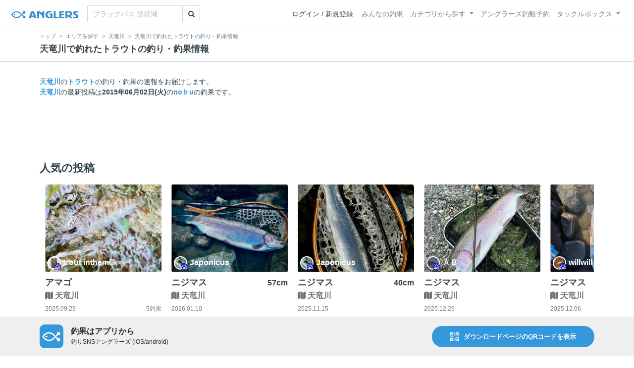

--- FILE ---
content_type: text/html; charset=utf-8
request_url: https://anglers.jp/areas/386/fishes/4
body_size: 15838
content:
<!DOCTYPE html>
<html lang="ja">
<head>
  <meta name="csrf-param" content="authenticity_token" />
<meta name="csrf-token" content="5-jrLM_slYk86Vs5sML5uj6T58-vmzmt8lY9sE1RLPwRvntFQ1eM4X9f26wSwfisRskNMn9YaFBetu6KfP7PoQ" />
  <meta charset="UTF-8" />
  <meta http-equiv="X-UA-Compatible" content="IE=edge,chrome=1">
  <meta http-equiv="content-language" content="ja">
  <meta http-equiv="content-type" content="text/html" charset="UTF-8">
    <meta name="robots" content="noarchive" />
    <link rel="canonical" href="https://anglers.jp/areas/386/fishes/4">

  <meta name="apple-itunes-app" content="none">
  <meta name="viewport" content="width=device-width,initial-scale=1.0,minimum-scale=1.0,maximum-scale=1.0,user-scalable=no">

    <title>天竜川で釣れたトラウトの釣り・釣果情報 - アングラーズ | 釣果600万件の魚釣り情報サイト</title>
  <meta name="description" content="天竜川で釣れるトラウトがどれくらいいるか知りたくないですか？釣りに行く前にチェック！釣れる魚やルアーがひと目で分かる！よく行く釣り人の釣り方や釣具をもとに釣行の戦略を考えよう。釣り場の天気や水位、タイドグラフも要チェック。" />
  <meta name="keywords" content="釣り,アプリ,釣果,記録,検索,カメラ,釣り大会,釣り具,釣り場,ルアー" />

    <meta property="og:title" content='天竜川で釣れたトラウトの釣り・釣果情報 アングラーズ | 釣果600万件の魚釣り情報サイト' />
  <meta property="og:type" content="article" />
  <meta property="og:url" content="https://anglers.jp/areas/386/fishes/4" />
  <meta property="og:image" content="https://anglers.jp/assets/views/layouts/logo_icon-e537c3fc3951e24c570a86c05f0b5a9b1adaea26f0608cfd0421f1475f0650c2.png" />
    <meta property="og:description" content="天竜川で釣れるトラウトがどれくらいいるか知りたくないですか？釣りに行く前にチェック！釣れる魚やルアーがひと目で分かる！よく行く釣り人の釣り方や釣具をもとに釣行の戦略を考えよう。釣り場の天気や水位、タイドグラフも要チェック。" />
  <meta property="og:site_name" content="アングラーズ | 釣果600万件の魚釣り情報サイト" />
  <meta property="fb:app_id" content="1018196891575204" />

  <meta name="twitter:card" content="summary_large_image" />
  <meta name="twitter:site" content="@ANGLERS_jp" />
  <meta property="twitter:image" content="https://anglers.jp/assets/views/layouts/logo_icon-e537c3fc3951e24c570a86c05f0b5a9b1adaea26f0608cfd0421f1475f0650c2.png" />
    <meta name="gpt-targeting" content='{"ANG_env": "production", &quot;ANG_directory&quot;: &quot;areas&quot;}'>

    <script type="application/ld+json">
      {"@context":"https://schema.org/","@type":"Article","headline":"天竜川で釣れたトラウトの釣り・釣果情報","mainEntityOfPage":{"@type":"WebPage","@id":"https://anglers.jp/areas/386/fishes/4"},"publisher":{"@type":"Organization","name":"アングラーズ","logo":{"@type":"ImageObject","url":"https://s3-ap-northeast-1.amazonaws.com/jp.anglers/info/homepage/image/logo/anglers_logo.png"}},"description":"天竜川で釣れるトラウトがどれくらいいるか知りたくないですか？釣りに行く前にチェック！釣れる魚やルアーがひと目で分かる！よく行く釣り人の釣り方や釣具をもとに釣行の戦略を考えよう。釣り場の天気や水位、タイドグラフも要チェック。"}
    </script>
  <script type="application/ld+json">
    {"@context":"https://schema.org/","@type":"WebSite","name":"アングラーズ[ANGLERS]","url":"https://anglers.jp/","image":"https://s3-ap-northeast-1.amazonaws.com/jp.anglers/info/homepage/image/logo/icon_app.png"}
  </script>
  <link rel="preload" href="/assets/fa-brands-400-003d8be448cf308f57ca2eac14808d9d4651c5823389a82d0a0b2a37cbc6942b.woff2" as="font" type="font/woff2" crossorigin>
  <link rel="preload" href="/assets/fa-regular-400-dbda63708b10f97157a123a4c7efac2cd6eacf8dc023430017e86c046a28827a.woff2" as="font" type="font/woff2" crossorigin>
  <link rel="preload" href="/assets/fa-solid-900-b210af400b94ae211d8b96fcd2a90d937c26d789370cb8a867f00d919ab75b56.woff2" as="font" type="font/woff2" crossorigin>
  <link rel="preload" href="/assets/fontawesome-webfont-38af9ab8e8340ebba0182e7f6c9ec81038a1fcc162de3393a51bbb9a4153259d.woff2" as="font" type="font/woff2" crossorigin>
  <link rel="preload" href="/assets/icomoon-95119a16540849df6dde2f142af7656b36f74d1d3aa5886028a1d897c5105299.woff" as="font" type="font/woff" crossorigin>
  <link rel="preload" href="/assets/ionicons-4797fc24614cb9aedf5d1e2a23f552c9d40c91c0a5c8da3a90973dcd760487de.ttf" as="font" type="font/ttf" crossorigin>

  <link rel="stylesheet" href="/assets/application-8792be1a9f2b58b5fb7f9a212e7097a5b8017e07d32e18e582fdb28cca283a0a.css" media="all" />
  <script src="https://maps.googleapis.com/maps/api/js?v=3.exp&libraries=drawing,places&key=AIzaSyAxz8M72spb9d66VawX_tUxpk0NiLuM9ss"></script>

  <link rel='shortlink' href='http://anglers.jp' />
  <link rel="shortcut icon" href="/assets/anglers_icon-8a771dd3f201494eab08e7639a2cac632c2d46a40b168f12df065f9c7116105a.ico" >
  <link rel="icon" href="/assets/logos/cropped-apps_logo-32x32-2fc78e049fb62ba965bcdbe17e200fd28b36a6b5ec10053daae2b86d18fc0d96.png" sizes="32x32" />
  <link rel="icon" href="/assets/logos/cropped-apps_logo-192x192-2adaad6640dac21fe11cec43253c24952cc50f7dc2ccacf26f2f34459bf487c7.png" sizes="192x192" />
  <link rel="apple-touch-icon-precomposed" href="/assets/logos/cropped-apps_logo-180x180-768a0de0e60b8e8d83d4084dc58f1c23bb4c2b6ec1c72eb7dbad8d44189de6d9.png">
  <meta name="msapplication-TileImage" content="/assets/logos/cropped-apps_logo-270x270-b170f20b272b2ff51c3d58847d3caa36cf07a3188be6d0a3d02634780bcfddd5.png">

  <script src="/assets/application-efdaeab03d04864d5146d11ddf0e728268e8f9beef8ed0bb5fb2d3c3ac473277.js"></script>
  <script src="/packs/js/application-b92f9740d80f1f70aad3.js"></script>
  <link rel="stylesheet" href="/packs/css/application-35571aed.css" />

  <link href="https://fonts.cdnfonts.com/css/sf-pro-display" rel="stylesheet">

  <script src="https://mahimahi.anglers.jp/api/v1.4.1/embed.min.js"></script>
    <script async src="https://www.googletagmanager.com/gtag/js?id=G-497M5NN3H9"></script>

<script>

  // GA4関連コードがうまく動作しないためコメント前後に空行を入れる

  window.dataLayer = window.dataLayer || [];


    function gtag() {
      window.dataLayer.push(arguments)

      dataLayer.push({'user_id': ''});
    }

    gtag('js', new Date());

    gtag('config', 'G-497M5NN3H9', {
    });


</script>

      <!-- Google Ad Manager -->
    <script type='application/javascript' src='//anymind360.com/js/1944/ats.js'></script>
    <script>
      var googletag = googletag || {};
      googletag.cmd = googletag.cmd || [];
      (
        function() {
          var gads = document.createElement('script');
          gads.async = true;
          gads.type = 'text/javascript';
          var useSSL = 'https:' == document.location.protocol;
          gads.src = (useSSL ? 'https:' : 'http:') + '//securepubads.g.doubleclick.net/tag/js/gpt.js';
          var node = document.getElementsByTagName('script')[0];
          node.parentNode.insertBefore(gads, node);
        }
      )();
    </script>
    <!-- End Google Ad Manager -->

    <!-- Google Tag Manager -->
  <script>(function(w,d,s,l,i){w[l]=w[l]||[];w[l].push({'gtm.start':
  new Date().getTime(),event:'gtm.js'});var f=d.getElementsByTagName(s)[0],
  j=d.createElement(s),dl=l!='dataLayer'?'&l='+l:'';j.async=true;j.src=
  'https://www.googletagmanager.com/gtm.js?id='+i+dl;f.parentNode.insertBefore(j,f);
  })(window,document,'script','dataLayer','GTM-P3FBH6N');</script>
  <!-- End Google Tag Manager -->

  
</head>

<body id="" class="areas fishes show">
    <!-- Google Tag Manager (noscript) -->
  <noscript><iframe src="https://www.googletagmanager.com/ns.html?id=GTM-P3FBH6N"
  height="0" width="0" style="display:none;visibility:hidden"></iframe></noscript>
  <!-- End Google Tag Manager (noscript) -->

  



    <header class="navbar navbar-expand-sm navbar-light bg-white position-sticky sticky-top justify-content-between">
      <nav class="d-flex justify-content-between flex-grow-1">
        <div class="navbar-brand d-flex align-items-center">
              <a href="/">
                <img width="140" class="mr-15" alt="アングラーズ[ANGLERS] - 釣果や口コミで探せる魚釣り情報サイト" src="/assets/views/layouts/logo-293b02a020c95973ddc5b686572cffe67608880c5446aa36afbf516c24df93b8.png" />
              </a>
              <form class="form-inline" action="/catches" accept-charset="UTF-8" method="get">
  <div class="input-group">
    <input type="search" name="keyword" id="keyword" class="form-control" placeholder="ブラックバス 琵琶湖" />
    <div class="input-group-append">
      <button class="btn btn-outline-gray-400" type="submit">
        <i class="fa fa-search text-body"></i>
      </button>
    </div>
  </div>
</form>



        </div>

        <div id="header_navigation" class="d-flex align-items-center flex-sm-shrink-1">
              <div class="mr-10">
                <div data-react-class="layouts/AuthModal" data-react-props="{}" data-react-cache-id="layouts/AuthModal-0"></div>
              </div>

            <button class="navbar-toggler" type="button" data-toggle="collapse" data-target="#navbar">
              <span class="navbar-toggler-icon"></span>
            </button>
            <div id="navbar" class="collapse navbar-collapse">
              <ul class="navbar-nav ml-auto">
                <li class="nav-item ">
                  <a class="nav-link" href="/catches">みんなの釣果</a>
                </li>
                <li class="nav-item dropdown ">
                  <a href="#" class="nav-link dropdown-toggle" data-toggle="dropdown">
                    カテゴリから探す<b class="caret"></b>
                  </a>
                  <ul class="dropdown-menu">
                    <li><a class="dropdown-item" href="/areas">エリアから探す</a></li>
                    <li><a class="dropdown-item" href="/regions">地方・都道府県から探す</a></li>
                    <li><a class="dropdown-item" href="/fishes">魚種から探す</a></li>
                  </ul>
                </li>
                <li class="nav-item">
                  <a class="nav-link" href="https://ships.anglers.jp">アングラーズ釣船予約</a>
                </li>
                <li class="nav-item dropdown ">
                  <a href="#" class="nav-link dropdown-toggle" data-toggle="dropdown">
                    タックルボックス<b class="caret"></b>
                  </a>
                  <ul class="dropdown-menu">
                    <li><a class="dropdown-item" href="https://tacklebox.anglers.jp/">タックルボックス</a></li>
                    <li><a class="dropdown-item" href="https://tacklebox.anglers.jp/favorites">お気に入り</a></li>
                  </ul>
                </li>
              </ul>
            </div>
        </div>
      </nav>

    </header>


    <div class="breadcrumb-wrapper">
      <div class="container">
        <div class="row">
          <div class="col-12">
              <ol class="breadcrumb" itemscope itemtype="https://schema.org/BreadcrumbList">
        <li class="breadcrumb-item" itemprop="itemListElement" itemscope itemtype="https://schema.org/ListItem">
          <a itemprop="item" href="/"><span itemprop="name">トップ</span></a>
          <meta itemprop="position" content="1">
        </li>
        <li class="breadcrumb-item" itemprop="itemListElement" itemscope itemtype="https://schema.org/ListItem">
          <a itemprop="item" href="/areas?center_area=386"><span itemprop="name">エリアを探す</span></a>
          <meta itemprop="position" content="2">
        </li>
        <li class="breadcrumb-item" itemprop="itemListElement" itemscope itemtype="https://schema.org/ListItem">
          <a itemprop="item" href="/areas/386"><span itemprop="name">天竜川</span></a>
          <meta itemprop="position" content="3">
        </li>
    <li class="breadcrumb-item active">
      <span itemprop="name">天竜川で釣れたトラウトの釣り・釣果情報</span>
      <meta itemprop="position" content="4">
    </li>
  </ol>

          </div>
          <div class="col-12">
            <h1>天竜川で釣れたトラウトの釣り・釣果情報</h1>
          </div>
        </div>
      </div>
    </div>
  <main>
      
<div class="container">
  <div class="mb-50 mt-30">
    <strong><a href="/areas/386">天竜川</a></strong>の<strong><a href="/fishes/4">トラウト</a></strong>の釣り・釣果の速報をお届けします。

  <br />
  <strong><a href="/areas/386">天竜川</a></strong>の最新投稿は<strong>2015年06月02日(火)</strong>の<strong><a href="/users/61805">no♭u</a></strong>の釣果です。

  </div>

  
  <div class="mt-50 mb-50 custom_campaign_pr">
    <div class="row">
      <div class="col-12">
        <div class="campaign-banner-pc">
          <div class="text-center mb-30 mt-30">
  <div id="div-gpt-ad-pr_banner_pc"
    class="gpt-ad"
    data-gpt-div-id="div-gpt-ad-pr_banner_pc"
    data-gpt-path="/83555300,21796408308/anglers/anglers/pc_article_billboard"
    data-gpt-dimensions="[[970, 250], [728, 90], &quot;fluid&quot;, [1, 1]]">
  </div>
</div>

        </div>
        <div class="campaign-banner-sp">
          <div class="text-center mb-30 mt-30">
  <div id="div-gpt-ad-pr_banner_sp"
    class="gpt-ad"
    data-gpt-div-id="div-gpt-ad-pr_banner_sp"
    data-gpt-path="/83555300,21796408308/anglers/anglers/sp_article_inarticle_1st"
    data-gpt-dimensions="[[300, 600], [300, 250], [336, 280], &quot;fluid&quot;, [320, 180], [320, 250], [320, 50], [320, 100], [1, 1]]">
  </div>
</div>

        </div>
      </div>
    </div>
  </div>


  <div class="mb-50">
    <div data-react-class="areas/fishes/PopularResults" data-react-props="{&quot;areaId&quot;:386,&quot;fishId&quot;:4}" data-react-cache-id="areas/fishes/PopularResults-0"></div>
  </div>

    <div class="mb-50">
      <div class="accordion" id="accordionFishes">
        <h2 class="mb-0">
          <button
            class="btn btn-lg collapsed h2 font-weight-bold text-left"
            type="button"
            data-toggle="collapse"
            data-target="#collapseFishes"
            aria-expanded="false"
            aria-controls="collapseFishes"
          >天竜川で釣れている他の魚</button>
        </h2>
        <div id="collapseFishes" class="collapse" data-parent="#accordionFishes">
          <div class="badges">
              <div class="row">
                <div class="h5 col">
                  <a class="badge badge-light" href="/areas/386/fishes/2">
                    シーバス
</a>                  </a>
                </div>
              </div>
              <div class="row">
                <div class="h5 col">
                  <a class="badge badge-light" href="/areas/386/fishes/11">
                    タイ
</a>                  </a>
                </div>
              </div>
              <div class="row">
                <div class="h5 col">
                  <a class="badge badge-light" href="/areas/386/fishes/7">
                    メバル
</a>                  </a>
                </div>
              </div>
              <div class="row">
                <div class="h5 col">
                  <a class="badge badge-light" href="/areas/386/fishes/14">
                    カサゴ
</a>                  </a>
                </div>
              </div>
              <div class="row">
                <div class="h5 col">
                  <a class="badge badge-light" href="/areas/386/fishes/38">
                    イワシ
</a>                  </a>
                </div>
              </div>
          </div>
          <div data-react-class="results/HorizontalPickupResultList" data-react-props="{&quot;areaId&quot;:386,&quot;fishId&quot;:4}" data-react-cache-id="results/HorizontalPickupResultList-0"></div>
        </div>
      </div>
    </div>

    <div class="mb-50">
      <div data-react-class="areas/ExpandableAreas" data-react-props="{&quot;areas&quot;:[{&quot;id&quot;:3923,&quot;parent_id&quot;:null,&quot;name&quot;:&quot;静岡県西部&quot;,&quot;latlng&quot;:&quot;POINT (137.90352287160715 35.11515101580724)&quot;,&quot;area_vertices_count&quot;:57,&quot;polygon&quot;:&quot;POLYGON((138.3237499223884 35.31094321362333,138.33198966848215 34.892991694884955,138.3017772661384 34.79155287605318,138.2083934770759 34.703538169632616,138.1919139848884 34.64254999709942,138.2358592973884 34.59734463053229,138.20564689504465 34.59056170210395,138.08479728566965 34.628990972629055,137.95845451223215 34.67417909961494,137.8073925005134 34.6493286780908,137.7195018755134 34.658366057270555,137.6096385942634 34.67192027835448,137.4832958208259 34.67192027835448,137.48604240285715 34.7057961283109,137.47505607473215 34.74642884458569,137.49153556691965 34.784785844220394,137.49702873098215 34.814105638332286,137.52449455129465 34.84116080668803,137.5986522661384 34.8501772207604,137.64534416066965 34.89073885739251,137.66182365285715 34.94478990323577,137.7030223833259 34.9830545186944,137.7140087114509 35.02804882898865,137.7744335161384 35.08425690590603,137.7909130083259 35.115716524625505,137.82661857473215 35.14716400082461,137.8183788286384 35.187578620456925,137.8458446489509 35.22124212377533,137.88155021535715 35.23246019017425,137.90352287160715 35.26161990337634,137.92549552785715 35.26610508223079,137.95845451223215 35.288527252168116,138.01338615285715 35.30197757416869,138.0435985552009 35.33335296488544,138.09029044973215 35.34903609478987,138.11775627004465 35.364716180279096,138.15071525441965 35.380393220769946,138.15071525441965 35.4072610613676,138.1314891802009 35.434119948762785,138.1314891802009 35.45425823701506,138.1589550005134 35.465443997646524,138.1589550005134 35.49228347644188,138.1534618364509 35.512407204115796,138.1589550005134 35.54817026840107,138.15620841848215 35.574982103834714,138.18367423879465 35.574982103834714,138.21663322316965 35.63974032951054,138.2358592973884 35.617415827937144,138.23860587941965 35.58838465749775,138.2523387895759 35.54817026840107,138.2578319536384 35.51687845884771,138.2523387895759 35.474391486222835,138.24409904348215 35.447546034097606,138.26057853566965 35.411738164429195,138.2303661333259 35.369195645444655,138.26057853566965 35.32438980971311,138.2852977739509 35.308701896908296,138.3237499223884 35.31094321362333))&quot;,&quot;keywords&quot;:&quot;&quot;,&quot;most_caught_venue_id&quot;:null,&quot;results_count&quot;:6454,&quot;summed_children_results_count&quot;:78494,&quot;parking&quot;:true,&quot;toilet&quot;:true,&quot;admin_remarks&quot;:null,&quot;prohibited_matter&quot;:null,&quot;prohibited_matter_url&quot;:null,&quot;fishing_banned_reason&quot;:null,&quot;fishing_banned_reason_url&quot;:null,&quot;fishing_banned_reason_detail&quot;:null,&quot;is_banned_period_repeat&quot;:false,&quot;latest_caught_at&quot;:&quot;2026-01-21T00:50:00.000+09:00&quot;,&quot;fishing_banned_start_at&quot;:null,&quot;fishing_banned_end_at&quot;:null,&quot;deleted_at&quot;:null,&quot;created_at&quot;:&quot;2021-03-15T11:59:59.000+09:00&quot;,&quot;updated_at&quot;:&quot;2025-03-19T18:33:45.000+09:00&quot;,&quot;on_heatmap&quot;:false,&quot;tag_list&quot;:[&quot;静岡県西部&quot;],&quot;lat&quot;:35.11515101580724,&quot;lng&quot;:137.90352287160715,&quot;type&quot;:&quot;LandArea&quot;},{&quot;id&quot;:384,&quot;parent_id&quot;:3309,&quot;name&quot;:&quot;小渋ダム湖&quot;,&quot;latlng&quot;:&quot;POINT (137.99476146697998 35.60769510056432)&quot;,&quot;area_vertices_count&quot;:10,&quot;polygon&quot;:&quot;POLYGON((137.9839038848877 35.61223214987442,137.98330307006836 35.62227959824562,137.99403190612793 35.622070289279016,137.99171447753906 35.61355792715112,138.01480293273926 35.598554428185466,138.00836563110352 35.59311060288302,137.9970359802246 35.595204425661386,137.98982620239258 35.60581228596243,137.97849655151367 35.60190429049384,137.9747200012207 35.6113948055362,137.9839038848877 35.61223214987442))&quot;,&quot;keywords&quot;:null,&quot;most_caught_venue_id&quot;:104,&quot;results_count&quot;:38,&quot;summed_children_results_count&quot;:38,&quot;parking&quot;:false,&quot;toilet&quot;:true,&quot;admin_remarks&quot;:null,&quot;prohibited_matter&quot;:null,&quot;prohibited_matter_url&quot;:null,&quot;fishing_banned_reason&quot;:null,&quot;fishing_banned_reason_url&quot;:null,&quot;fishing_banned_reason_detail&quot;:null,&quot;is_banned_period_repeat&quot;:false,&quot;latest_caught_at&quot;:&quot;2023-10-28T06:01:00.000+09:00&quot;,&quot;fishing_banned_start_at&quot;:null,&quot;fishing_banned_end_at&quot;:null,&quot;deleted_at&quot;:null,&quot;created_at&quot;:&quot;2017-10-06T15:01:28.000+09:00&quot;,&quot;updated_at&quot;:&quot;2019-04-22T17:09:26.000+09:00&quot;,&quot;on_heatmap&quot;:true,&quot;tag_list&quot;:[&quot;小渋ダム湖&quot;,&quot;長野県南部&quot;],&quot;lat&quot;:35.60769510056432,&quot;lng&quot;:137.99476146697998,&quot;type&quot;:&quot;LandArea&quot;},{&quot;id&quot;:4992,&quot;parent_id&quot;:null,&quot;name&quot;:&quot;平谷湖のフィッシングスポット&quot;,&quot;latlng&quot;:&quot;POINT (137.64199388505497 35.30590324286106)&quot;,&quot;area_vertices_count&quot;:8,&quot;polygon&quot;:&quot;POLYGON((137.63907027722874 35.30658182719002,137.6403255510477 35.30813153481262,137.6423747587351 35.308017715488845,137.64488530637303 35.30658182719002,137.6449174928812 35.304786930977805,137.64357638837376 35.30367495090951,137.640915637031 35.303981403634964,137.63928485394993 35.305036467712426,137.63907027722874 35.30658182719002))&quot;,&quot;keywords&quot;:&quot;&quot;,&quot;most_caught_venue_id&quot;:null,&quot;results_count&quot;:132,&quot;summed_children_results_count&quot;:132,&quot;parking&quot;:false,&quot;toilet&quot;:true,&quot;admin_remarks&quot;:null,&quot;prohibited_matter&quot;:null,&quot;prohibited_matter_url&quot;:null,&quot;fishing_banned_reason&quot;:null,&quot;fishing_banned_reason_url&quot;:null,&quot;fishing_banned_reason_detail&quot;:null,&quot;is_banned_period_repeat&quot;:false,&quot;latest_caught_at&quot;:&quot;2025-11-29T14:07:00.000+09:00&quot;,&quot;fishing_banned_start_at&quot;:null,&quot;fishing_banned_end_at&quot;:null,&quot;deleted_at&quot;:null,&quot;created_at&quot;:&quot;2023-06-29T14:55:29.000+09:00&quot;,&quot;updated_at&quot;:&quot;2023-06-29T14:55:29.000+09:00&quot;,&quot;on_heatmap&quot;:true,&quot;tag_list&quot;:[&quot;平谷湖のフィッシングスポット&quot;],&quot;lat&quot;:35.30590324286106,&quot;lng&quot;:137.64199388505497,&quot;type&quot;:&quot;LandArea&quot;},{&quot;id&quot;:3501,&quot;parent_id&quot;:null,&quot;name&quot;:&quot;みどり湖&quot;,&quot;latlng&quot;:&quot;POINT (137.73422452274724 35.13866438045552)&quot;,&quot;area_vertices_count&quot;:16,&quot;polygon&quot;:&quot;POLYGON((137.74533959690496 35.15557993692986,137.75040360752507 35.15249220274116,137.75375100437566 35.148562189751786,137.76104661289617 35.141614023848334,137.76911469761296 35.1272947207262,137.76267739597722 35.12174882398118,137.74877282444402 35.12813710238467,137.72997590366765 35.13003242925812,137.7188179141657 35.13536718657885,137.70903321567937 35.138315191986734,137.7005359775202 35.13950840192193,137.69933434788152 35.144772354611206,137.7052566653864 35.15228167114285,137.72920342747136 35.147369112538385,137.74611207310124 35.13915745963885,137.7370998508112 35.15228167114285,137.74533959690496 35.15557993692986))&quot;,&quot;keywords&quot;:&quot;&quot;,&quot;most_caught_venue_id&quot;:null,&quot;results_count&quot;:11,&quot;summed_children_results_count&quot;:11,&quot;parking&quot;:false,&quot;toilet&quot;:true,&quot;admin_remarks&quot;:null,&quot;prohibited_matter&quot;:null,&quot;prohibited_matter_url&quot;:null,&quot;fishing_banned_reason&quot;:null,&quot;fishing_banned_reason_url&quot;:null,&quot;fishing_banned_reason_detail&quot;:null,&quot;is_banned_period_repeat&quot;:false,&quot;latest_caught_at&quot;:&quot;2024-09-21T06:07:00.000+09:00&quot;,&quot;fishing_banned_start_at&quot;:null,&quot;fishing_banned_end_at&quot;:null,&quot;deleted_at&quot;:null,&quot;created_at&quot;:&quot;2019-04-03T11:24:34.000+09:00&quot;,&quot;updated_at&quot;:&quot;2019-04-03T11:24:34.000+09:00&quot;,&quot;on_heatmap&quot;:true,&quot;tag_list&quot;:[&quot;みどり湖&quot;],&quot;lat&quot;:35.13866438045552,&quot;lng&quot;:137.73422452274724,&quot;type&quot;:&quot;LandArea&quot;},{&quot;id&quot;:3309,&quot;parent_id&quot;:null,&quot;name&quot;:&quot;長野県南部&quot;,&quot;latlng&quot;:&quot;POINT (138.02782489463664 35.664361484400324)&quot;,&quot;area_vertices_count&quot;:46,&quot;polygon&quot;:&quot;POLYGON((137.52794696494914 36.12420156996312,137.59386493369914 36.066498687639225,137.57189227744914 36.00653163345855,137.50597430869914 35.94651893373696,137.42357684776164 35.91093432592671,137.3658986251054 35.899810852027436,137.3054738204179 35.8152213714209,137.3604054610429 35.78403407970145,137.4537892501054 35.73945957250548,137.5032277266679 35.665857054045915,137.5032277266679 35.58771956059644,137.5691456954179 35.52515460498392,137.59386493369914 35.493853819418845,137.56639911338664 35.39763943694077,137.53344012901164 35.31924053962452,137.51696063682414 35.267679833504175,137.56090594932414 35.20037739701331,137.59935809776164 35.17568584962957,137.7284474532304 35.19364408274504,137.8328175704179 35.19364408274504,137.9152150313554 35.22954864179096,138.0635304610429 35.314758303936095,138.1569142501054 35.3618093861391,138.1679005782304 35.41331008007165,138.1679005782304 35.48714492094664,138.17064716026164 35.57655082887344,138.24205829307414 35.65023566514035,138.19261981651164 35.71939289745789,138.25304462119914 35.766207273896626,138.2063527266679 35.79962925596551,138.2448048751054 35.86865680822361,138.2832570235429 35.84862273801823,138.37938739463664 35.953189264618146,138.4370656172929 35.93762428323916,138.44530536338664 35.88868581468389,138.4865040938554 35.875333706406416,138.53868915244914 35.89536102469213,138.5743947188554 35.86197934740244,138.6348195235429 35.85084899584397,138.70897723838664 35.87755921409578,138.7501759688554 35.92428043057854,138.73094989463664 35.99986580924479,138.65404559776164 36.03763136137709,138.65953876182414 36.09313605196902,138.65404559776164 36.14416577124097,138.61559344932414 36.153037119171074,137.52794696494914 36.12420156996312))&quot;,&quot;keywords&quot;:&quot;&quot;,&quot;most_caught_venue_id&quot;:null,&quot;results_count&quot;:5911,&quot;summed_children_results_count&quot;:8846,&quot;parking&quot;:true,&quot;toilet&quot;:true,&quot;admin_remarks&quot;:null,&quot;prohibited_matter&quot;:null,&quot;prohibited_matter_url&quot;:null,&quot;fishing_banned_reason&quot;:null,&quot;fishing_banned_reason_url&quot;:null,&quot;fishing_banned_reason_detail&quot;:null,&quot;is_banned_period_repeat&quot;:false,&quot;latest_caught_at&quot;:&quot;2026-01-19T15:10:00.000+09:00&quot;,&quot;fishing_banned_start_at&quot;:null,&quot;fishing_banned_end_at&quot;:null,&quot;deleted_at&quot;:null,&quot;created_at&quot;:&quot;2018-09-26T17:20:21.000+09:00&quot;,&quot;updated_at&quot;:&quot;2018-09-26T17:20:21.000+09:00&quot;,&quot;on_heatmap&quot;:true,&quot;tag_list&quot;:[&quot;長野県南部&quot;],&quot;lat&quot;:35.664361484400324,&quot;lng&quot;:138.02782489463664,&quot;type&quot;:&quot;LandArea&quot;}],&quot;area&quot;:{&quot;id&quot;:386,&quot;parent_id&quot;:3309,&quot;name&quot;:&quot;天竜川&quot;,&quot;latlng&quot;:&quot;POINT (137.9144836358597 35.352372262691944)&quot;,&quot;area_vertices_count&quot;:73,&quot;polygon&quot;:&quot;POLYGON((138.05505752563477 36.05756472154372,138.05025100708008 36.04896016848816,138.03909301757812 36.04826621193019,138.01969528198242 36.01175547438619,137.99583435058594 35.95563758563406,138.00115585327148 35.90559792941126,137.98999786376953 35.85135257289994,137.95103073120117 35.80737268932584,137.98038482666016 35.74874138089812,137.9685401916504 35.679051851352995,137.94416427612305 35.61753512713903,137.92613983154297 35.56211562299748,137.9058837890625 35.5593226935561,137.87532806396484 35.512666390024386,137.8562468290329 35.47434935850144,137.82375320792198 35.4326037216062,137.8198355063796 35.395580922895,137.84863932989538 35.35027747082702,137.8466134867631 35.32718410403121,137.85486175620463 35.3069119913657,137.85640883943415 35.2684934259298,137.83774119739974 35.22832301891797,137.84530515999904 35.20740793000248,137.81900076948432 35.179907645924565,137.8381738783986 35.16271703616332,137.82803261583217 35.141751259598536,137.8046619005629 35.11683559784235,137.84795729089842 35.083674274530445,137.86410264116785 35.030975836946475,137.8350083329833 34.96829460836142,137.85005073494108 34.96752944710013,137.8355723141292 34.92561803323737,137.81470074054243 34.91425706265836,137.82922390549538 34.907721309410405,137.81142292693676 34.859954467687196,137.84370821696507 34.84969893201966,137.82989271391057 34.789142741930654,137.8232631026733 34.74917629582164,137.80426790079173 34.688877216046905,137.80406812681053 34.64717980384016,137.7794924373021 34.6486853301315,137.78664598992577 34.69687205029666,137.8077070998345 34.75151407599857,137.81951043839524 34.793978024656475,137.7942826915637 34.84733169908935,137.8032349854874 34.90569007611543,137.80756207711192 34.94300799611519,137.82607207324895 34.94294750052861,137.8132514010589 34.96592023119247,137.82720003554084 35.006863577208186,137.84625903880055 35.05472349713765,137.7903157915855 35.06455124898007,137.77390974608466 35.135583248969056,137.80905079235276 35.14289148101051,137.7943472619711 35.182290436486014,137.81449737384264 35.195475437744236,137.8171635561921 35.221553769975884,137.82250678290438 35.26623816758079,137.8376998801832 35.27799779726708,137.82809110474773 35.31829627448998,137.8284514741972 35.34077997638008,137.80156882479787 35.387839789243415,137.80802138149738 35.42627165269692,137.81872540712357 35.46245482884977,137.85330176353455 35.50898965626464,137.8776240348816 35.54498994343657,137.93725490570068 35.69031083620263,137.9325771331787 35.83333211888977,137.96975255012512 35.86699538955063,137.97173738479614 35.913158032902146,137.96849727630615 35.96873301366382,138.00044775009155 36.026906708000354,138.03427577018738 36.05694890273087,138.05505752563477 36.05756472154372))&quot;,&quot;keywords&quot;:null,&quot;most_caught_venue_id&quot;:312,&quot;results_count&quot;:2027,&quot;summed_children_results_count&quot;:6364,&quot;parking&quot;:true,&quot;toilet&quot;:true,&quot;admin_remarks&quot;:null,&quot;prohibited_matter&quot;:null,&quot;prohibited_matter_url&quot;:null,&quot;fishing_banned_reason&quot;:null,&quot;fishing_banned_reason_url&quot;:null,&quot;fishing_banned_reason_detail&quot;:null,&quot;is_banned_period_repeat&quot;:false,&quot;latest_caught_at&quot;:&quot;2026-01-15T20:31:00.000+09:00&quot;,&quot;fishing_banned_start_at&quot;:null,&quot;fishing_banned_end_at&quot;:null,&quot;deleted_at&quot;:null,&quot;created_at&quot;:&quot;2017-10-06T15:16:59.000+09:00&quot;,&quot;updated_at&quot;:&quot;2019-04-22T17:09:31.000+09:00&quot;,&quot;on_heatmap&quot;:true,&quot;tag_list&quot;:[&quot;天竜川&quot;,&quot;長野県南部&quot;],&quot;lat&quot;:35.352372262691944,&quot;lng&quot;:137.9144836358597,&quot;type&quot;:&quot;LandArea&quot;},&quot;fish&quot;:{&quot;id&quot;:4,&quot;parent_id&quot;:null,&quot;ancestor_fish_id&quot;:4,&quot;name&quot;:&quot;トラウト&quot;,&quot;unit_type&quot;:&quot;size&quot;,&quot;image&quot;:{&quot;url&quot;:&quot;https://d28vawfkr527bq.cloudfront.net/fish/image/4/04f87a0b-f753-4bbd-936f-90dc5d750182.jpg&quot;,&quot;medium&quot;:{&quot;url&quot;:&quot;https://d28vawfkr527bq.cloudfront.net/fish/image/4/medium_04f87a0b-f753-4bbd-936f-90dc5d750182.jpg&quot;},&quot;small&quot;:{&quot;url&quot;:&quot;https://d28vawfkr527bq.cloudfront.net/fish/image/4/small_04f87a0b-f753-4bbd-936f-90dc5d750182.jpg&quot;},&quot;thumbnail&quot;:{&quot;url&quot;:&quot;https://d28vawfkr527bq.cloudfront.net/fish/image/4/thumbnail_04f87a0b-f753-4bbd-936f-90dc5d750182.jpg&quot;},&quot;thumb16by9&quot;:{&quot;url&quot;:&quot;https://d28vawfkr527bq.cloudfront.net/fish/image/4/thumb16by9_04f87a0b-f753-4bbd-936f-90dc5d750182.jpg&quot;},&quot;square&quot;:{&quot;url&quot;:&quot;https://d28vawfkr527bq.cloudfront.net/fish/image/4/square_04f87a0b-f753-4bbd-936f-90dc5d750182.jpg&quot;},&quot;square_mini&quot;:{&quot;url&quot;:&quot;https://d28vawfkr527bq.cloudfront.net/fish/image/4/square_mini_04f87a0b-f753-4bbd-936f-90dc5d750182.jpg&quot;}},&quot;icon&quot;:{&quot;url&quot;:null},&quot;keywords&quot;:&quot;&quot;,&quot;feature&quot;:&quot;トラウト（英語: Trout）\u003cbr\u003e\u003csmall\u003e\u003ca href=&#39;https://ja.wikipedia.org/wiki/%E3%83%88%E3%83%A9%E3%82%A6%E3%83%88&#39; target=&#39;_blank&#39;\u003e詳しくはこちら（ウィキペディア フリー百科事典から引用）\u003c/a\u003e\u003c/small\u003e&quot;,&quot;filleting&quot;:&quot;&quot;,&quot;trapping&quot;:&quot;&quot;,&quot;use_in_ranking&quot;:false,&quot;season_in_january&quot;:false,&quot;season_in_february&quot;:false,&quot;season_in_march&quot;:false,&quot;season_in_april&quot;:false,&quot;season_in_may&quot;:false,&quot;season_in_june&quot;:false,&quot;season_in_july&quot;:false,&quot;season_in_august&quot;:false,&quot;season_in_september&quot;:false,&quot;season_in_october&quot;:false,&quot;season_in_november&quot;:false,&quot;season_in_december&quot;:false,&quot;results_count&quot;:2437,&quot;summed_children_results_count&quot;:140957,&quot;taste_score&quot;:0,&quot;difficulty_score&quot;:0,&quot;latest_caught_at&quot;:&quot;2026-01-21T22:18:00.000+09:00&quot;,&quot;created_at&quot;:&quot;2014-12-25T10:10:10.000+09:00&quot;,&quot;updated_at&quot;:&quot;2025-04-04T16:08:11.000+09:00&quot;,&quot;deleted_at&quot;:null,&quot;on_heatmap&quot;:false,&quot;heatmap_parent_id&quot;:null,&quot;tag_list&quot;:[&quot;トラウト&quot;]},&quot;hasPlans&quot;:false,&quot;redirectUrl&quot;:&quot;https://ships.anglers.jp&quot;,&quot;heading&quot;:&quot;トラウトが釣れる近場の釣り場&quot;}" data-react-cache-id="areas/ExpandableAreas-0"></div>
    </div>

  <div class="mb-50">
    <h2>天竜川のトラウトの釣果速報</h2>
    <div data-react-class="areas/fishes/ResultList" data-react-props="{&quot;area&quot;:{&quot;id&quot;:386,&quot;parent_id&quot;:3309,&quot;name&quot;:&quot;天竜川&quot;,&quot;latlng&quot;:&quot;POINT (137.9144836358597 35.352372262691944)&quot;,&quot;area_vertices_count&quot;:73,&quot;polygon&quot;:&quot;POLYGON((138.05505752563477 36.05756472154372,138.05025100708008 36.04896016848816,138.03909301757812 36.04826621193019,138.01969528198242 36.01175547438619,137.99583435058594 35.95563758563406,138.00115585327148 35.90559792941126,137.98999786376953 35.85135257289994,137.95103073120117 35.80737268932584,137.98038482666016 35.74874138089812,137.9685401916504 35.679051851352995,137.94416427612305 35.61753512713903,137.92613983154297 35.56211562299748,137.9058837890625 35.5593226935561,137.87532806396484 35.512666390024386,137.8562468290329 35.47434935850144,137.82375320792198 35.4326037216062,137.8198355063796 35.395580922895,137.84863932989538 35.35027747082702,137.8466134867631 35.32718410403121,137.85486175620463 35.3069119913657,137.85640883943415 35.2684934259298,137.83774119739974 35.22832301891797,137.84530515999904 35.20740793000248,137.81900076948432 35.179907645924565,137.8381738783986 35.16271703616332,137.82803261583217 35.141751259598536,137.8046619005629 35.11683559784235,137.84795729089842 35.083674274530445,137.86410264116785 35.030975836946475,137.8350083329833 34.96829460836142,137.85005073494108 34.96752944710013,137.8355723141292 34.92561803323737,137.81470074054243 34.91425706265836,137.82922390549538 34.907721309410405,137.81142292693676 34.859954467687196,137.84370821696507 34.84969893201966,137.82989271391057 34.789142741930654,137.8232631026733 34.74917629582164,137.80426790079173 34.688877216046905,137.80406812681053 34.64717980384016,137.7794924373021 34.6486853301315,137.78664598992577 34.69687205029666,137.8077070998345 34.75151407599857,137.81951043839524 34.793978024656475,137.7942826915637 34.84733169908935,137.8032349854874 34.90569007611543,137.80756207711192 34.94300799611519,137.82607207324895 34.94294750052861,137.8132514010589 34.96592023119247,137.82720003554084 35.006863577208186,137.84625903880055 35.05472349713765,137.7903157915855 35.06455124898007,137.77390974608466 35.135583248969056,137.80905079235276 35.14289148101051,137.7943472619711 35.182290436486014,137.81449737384264 35.195475437744236,137.8171635561921 35.221553769975884,137.82250678290438 35.26623816758079,137.8376998801832 35.27799779726708,137.82809110474773 35.31829627448998,137.8284514741972 35.34077997638008,137.80156882479787 35.387839789243415,137.80802138149738 35.42627165269692,137.81872540712357 35.46245482884977,137.85330176353455 35.50898965626464,137.8776240348816 35.54498994343657,137.93725490570068 35.69031083620263,137.9325771331787 35.83333211888977,137.96975255012512 35.86699538955063,137.97173738479614 35.913158032902146,137.96849727630615 35.96873301366382,138.00044775009155 36.026906708000354,138.03427577018738 36.05694890273087,138.05505752563477 36.05756472154372))&quot;,&quot;keywords&quot;:null,&quot;most_caught_venue_id&quot;:312,&quot;results_count&quot;:2027,&quot;summed_children_results_count&quot;:6364,&quot;parking&quot;:true,&quot;toilet&quot;:true,&quot;admin_remarks&quot;:null,&quot;prohibited_matter&quot;:null,&quot;prohibited_matter_url&quot;:null,&quot;fishing_banned_reason&quot;:null,&quot;fishing_banned_reason_url&quot;:null,&quot;fishing_banned_reason_detail&quot;:null,&quot;is_banned_period_repeat&quot;:false,&quot;latest_caught_at&quot;:&quot;2026-01-15T20:31:00.000+09:00&quot;,&quot;fishing_banned_start_at&quot;:null,&quot;fishing_banned_end_at&quot;:null,&quot;deleted_at&quot;:null,&quot;created_at&quot;:&quot;2017-10-06T15:16:59.000+09:00&quot;,&quot;updated_at&quot;:&quot;2019-04-22T17:09:31.000+09:00&quot;,&quot;on_heatmap&quot;:true,&quot;tag_list&quot;:[&quot;天竜川&quot;,&quot;長野県南部&quot;],&quot;lat&quot;:35.352372262691944,&quot;lng&quot;:137.9144836358597,&quot;type&quot;:&quot;LandArea&quot;},&quot;fish&quot;:{&quot;id&quot;:4,&quot;parent_id&quot;:null,&quot;ancestor_fish_id&quot;:4,&quot;name&quot;:&quot;トラウト&quot;,&quot;unit_type&quot;:&quot;size&quot;,&quot;image&quot;:{&quot;url&quot;:&quot;https://d28vawfkr527bq.cloudfront.net/fish/image/4/04f87a0b-f753-4bbd-936f-90dc5d750182.jpg&quot;,&quot;medium&quot;:{&quot;url&quot;:&quot;https://d28vawfkr527bq.cloudfront.net/fish/image/4/medium_04f87a0b-f753-4bbd-936f-90dc5d750182.jpg&quot;},&quot;small&quot;:{&quot;url&quot;:&quot;https://d28vawfkr527bq.cloudfront.net/fish/image/4/small_04f87a0b-f753-4bbd-936f-90dc5d750182.jpg&quot;},&quot;thumbnail&quot;:{&quot;url&quot;:&quot;https://d28vawfkr527bq.cloudfront.net/fish/image/4/thumbnail_04f87a0b-f753-4bbd-936f-90dc5d750182.jpg&quot;},&quot;thumb16by9&quot;:{&quot;url&quot;:&quot;https://d28vawfkr527bq.cloudfront.net/fish/image/4/thumb16by9_04f87a0b-f753-4bbd-936f-90dc5d750182.jpg&quot;},&quot;square&quot;:{&quot;url&quot;:&quot;https://d28vawfkr527bq.cloudfront.net/fish/image/4/square_04f87a0b-f753-4bbd-936f-90dc5d750182.jpg&quot;},&quot;square_mini&quot;:{&quot;url&quot;:&quot;https://d28vawfkr527bq.cloudfront.net/fish/image/4/square_mini_04f87a0b-f753-4bbd-936f-90dc5d750182.jpg&quot;}},&quot;icon&quot;:{&quot;url&quot;:null},&quot;keywords&quot;:&quot;&quot;,&quot;feature&quot;:&quot;トラウト（英語: Trout）\u003cbr\u003e\u003csmall\u003e\u003ca href=&#39;https://ja.wikipedia.org/wiki/%E3%83%88%E3%83%A9%E3%82%A6%E3%83%88&#39; target=&#39;_blank&#39;\u003e詳しくはこちら（ウィキペディア フリー百科事典から引用）\u003c/a\u003e\u003c/small\u003e&quot;,&quot;filleting&quot;:&quot;&quot;,&quot;trapping&quot;:&quot;&quot;,&quot;use_in_ranking&quot;:false,&quot;season_in_january&quot;:false,&quot;season_in_february&quot;:false,&quot;season_in_march&quot;:false,&quot;season_in_april&quot;:false,&quot;season_in_may&quot;:false,&quot;season_in_june&quot;:false,&quot;season_in_july&quot;:false,&quot;season_in_august&quot;:false,&quot;season_in_september&quot;:false,&quot;season_in_october&quot;:false,&quot;season_in_november&quot;:false,&quot;season_in_december&quot;:false,&quot;results_count&quot;:2437,&quot;summed_children_results_count&quot;:140957,&quot;taste_score&quot;:0,&quot;difficulty_score&quot;:0,&quot;latest_caught_at&quot;:&quot;2026-01-21T22:18:00.000+09:00&quot;,&quot;created_at&quot;:&quot;2014-12-25T10:10:10.000+09:00&quot;,&quot;updated_at&quot;:&quot;2025-04-04T16:08:11.000+09:00&quot;,&quot;deleted_at&quot;:null,&quot;on_heatmap&quot;:false,&quot;heatmap_parent_id&quot;:null,&quot;tag_list&quot;:[&quot;トラウト&quot;]},&quot;mobile&quot;:false,&quot;fdl&quot;:&quot;https://anglers.go.link?deep_link=https%3A%2F%2Fanglers.jp%2Fareas%2F386\u0026adjust_t=1rtsptwa\u0026utm_source=anglers\u0026utm_medium=anglers.jp\u0026utm_campaign=fdl-in-results-areas-fishes&quot;}" data-react-cache-id="areas/fishes/ResultList-0"></div>
  </div>

  
  <div class="mt-50 mb-50 custom_campaign_pr">
    <div class="row">
      <div class="col-12">
        <div class="campaign-banner-pc">
          <div class="text-center mb-30 mt-30">
  <div id="div-gpt-ad-pr_banner_pc"
    class="gpt-ad"
    data-gpt-div-id="div-gpt-ad-pr_banner_pc"
    data-gpt-path="/83555300,21796408308/anglers/anglers/pc_article_billboard"
    data-gpt-dimensions="[[970, 250], [728, 90], &quot;fluid&quot;, [1, 1]]">
  </div>
</div>

        </div>
        <div class="campaign-banner-sp">
          <div class="text-center mb-30 mt-30">
  <div id="div-gpt-ad-pr_banner_sp"
    class="gpt-ad"
    data-gpt-div-id="div-gpt-ad-pr_banner_sp"
    data-gpt-path="/83555300,21796408308/anglers/anglers/sp_article_inarticle_1st"
    data-gpt-dimensions="[[300, 600], [300, 250], [336, 280], &quot;fluid&quot;, [320, 180], [320, 250], [320, 50], [320, 100], [1, 1]]">
  </div>
</div>

        </div>
      </div>
    </div>
  </div>


  <div id="mahimahi-embed-tacklebox-widget" class="mb-50"></div>
</div>

<div data-scope-path="components/results/index/web_to_app_modal_component">
  <div data-scope-path="components/common/modal_component">
  <div class="modal fade" id="web_to_app" tabindex="-1" role="dialog"  aria-hidden="true">
    <div class="modal-dialog modal-dialog-centered" role="document">
      <div class="modal-content">
        <div class="close">
          <img data-dismiss="modal" area="label Close" src="/assets/components/common/modal_component/close_icon-03eee2e279fa183289a31a5df325fd3421f24f3aa687034e2028b5d67c4cc563.png" />
        </div>
        <div class="modal-body">
    <img class="web-to-app-image" src="/assets/components/results/index/web_to_app-294eb6f3183353d7a7cdf0476c6bb0509f5e9c9e4057d7256a3a279abb3bed65.png" />
</div>
      </div>
    </div>
  </div>
</div>


  <div class="app-download-fixed-pc">
    <div class="app-download-fixed-pc__size container">
      <div class="app-download-fixed-pc__description">
        <img src="/assets/ANGLERS_512-182b0f8e8420698037038529e4eccd67976d541e9070abd1c90bd8b748e2329f.png" />
        <div>
          <h3>釣果はアプリから</h3>
          <div>釣りSNSアングラーズ (iOS/android)</div>
        </div>
      </div>
      <div class="app-download-fixed-pc__dl-button" data-toggle="modal" data-target="#web_to_app">
        <svg xmlns="http://www.w3.org/2000/svg" xmlns:xlink="http://www.w3.org/1999/xlink" width="17" height="17" viewBox="0 0 17 17">
          <defs>
            <clipPath id="clip-path">
              <rect width="17" height="17" fill="none"/>
            </clipPath>
          </defs>
          <g clip-path="url(#clip-path)">
            <g transform="translate(-303 -739)">
              <path d="M6.8,17H7.933V15.866H6.8ZM2.266,14.734H3.4V13.6H2.266ZM6.8,13.6v1.134H9.066V17H10.2V13.6Zm4.533,1.134h1.134V13.6H11.333ZM13.6,13.6v2.266H11.333V17h3.4V13.6ZM15.866,17H17V13.6H15.866ZM1.133,12.466h3.4v3.4h-3.4ZM0,17H5.666V11.334H0Zm6.8-4.534H7.933V11.333H6.8Zm6.8,0h1.133V11.333H13.6ZM0,10.2H1.133V9.066H0Zm9.066,0H10.2V9.066H9.066Zm2.266-1.134v2.267H9.066v1.133h3.4v-3.4Zm2.267,0V10.2h2.266v2.266H17v-3.4ZM0,6.8V7.934H2.266V10.2H3.4V6.8Zm4.533,0v3.4h3.4V9.066H5.666V6.8ZM6.8,7.934H7.933V6.8H6.8Zm4.533,0h1.134V6.8H11.333Zm2.267,0H17V6.8H13.6Zm-6.8-3.4V5.666H9.066V7.934H10.2v-3.4ZM2.266,3.4H3.4V2.266H2.266ZM13.6,3.4h1.133V2.266H13.6ZM1.133,1.134h3.4v3.4h-3.4ZM0,5.666H5.666V0H0ZM6.8,0V3.4h3.4V2.266H7.933V0ZM9.066,1.134H10.2V0H9.066Zm3.4,0h3.4v3.4h-3.4ZM11.333,5.666H17V0H11.333Z" transform="translate(303 739)" fill="#fff"/>
            </g>
          </g>
        </svg>
        ダウンロードページのQRコードを表示
      </div>
    </div>
  </div>
</div>
<div data-scope-path="components/results/index/web_to_app_button_component">
    <a href="https://app.adjust.com/1bwrs6wt" class="web-to-app-link">
      <img src="/assets/components/results/index/fishing_icon-a0457a6db06727056c8e2193e8c347138b32313b1ec62a8c06137cf6c7f18b0a.png" />
      アプリで釣果投稿する
    </a>
</div>



  </main>

  


    <footer class="">
      <div class="container">
        <div class="footer_link mb-20">
          <div class="footer_content_wrap clearfix">
            <div class="footer_content_title">
              メニュー
            </div>
            <ul class="footer_content_list">
              <li><a href="/">トップ</a></li>
              <li><a href="/catches">みんなの釣果</a></li>
              <li><a href="/areas">エリアを探す</a></li>
              <li><a href="/regions">地方・都道府県から探す</a></li>
              <li><a href="https://ships.anglers.jp">アングラーズ釣船予約</a></li>
              <li><a href="/fishes">魚種から探す</a></li>
              <li><a href="https://tacklebox.anglers.jp/">タックルボックス</a></li>
              <li><a href="https://tacklebox.anglers.jp/favorites">お気に入り（タックルボックス）</a></li>
              <li><a href="/magazines">アングラーズマガジン</a></li>
              <li><a onclick="gtag(&#39;event&#39;, &#39;click&#39;, {&#39;event_category&#39;: &#39;ToUTme&#39;, &#39;event_label&#39;: &#39;footer_menu&#39;});" target="_blank" href="https://utme.uniqlo.com/jp/front/mkt/show?id=602210&amp;locale=ja">STORE</a></li>
              <li>
                  <a href="/users/sign_in">ログイン</a>
              </li>
              <li><a target="_blank" rel="noopener noreferrer" href="/contact/inquiry?contact_category_id=8">運営へフィードバックを送る</a></li>
            </ul>
          </div>
          <div class="footer_content_wrap clearfix">
            <div class="footer_content_title">
              サポート
            </div>
            <ul class="footer_content_list">
              <li><a href="/helps/1">ヘルプ</a></li>
              <li><a href="/terms">利用規約</a></li>
              <li><a target="_blank" href="/terms/ships_free">アングラーズ釣船予約　利用規約(一般ユーザー)</a></li>
              <li><a href="/terms/review_guide">アングラーズ釣船予約 レビューガイドライン</a></li>
              <li><a href="/terms/privacy_policy">プライバシーポリシー</a></li>
              <li><a href="/terms/cookie_policy">Cookieポリシー</a></li>
              <li><a href="/terms/customer_harassment">カスタマーハラスメントへの対応方針</a></li>
              <li><a href="/terms/external_transmission">利用者情報の外部送信について</a></li>
              <li><a href="/terms/point_terms">ポイント利用規約</a></li>
              <li><a href="/terms/specified">特定商取引法に基づく表示</a></li>
              <li><a href="/terms/subscription">課金規約</a></li>
              <li><a href="/terms/ships_ambassador">ANGLERS釣船アンバサダー参加規約</a></li>
              <li><a target="_blank" href="https://corp.anglers.jp/about/brand-guideline">ブランドガイドライン</a></li>
              <li><a href="/contact">お問い合わせ</a></li>
            </ul>
          </div>
          <div class="footer_content_wrap clearfix">
            <div class="footer_content_title">
              運営会社
            </div>
            <ul class="footer_content_list">
              <li><a href="/headlines">お知らせ</a></li>
              <li><a target="_blank" href="https://corp.anglers.jp/about/company">会社概要</a></li>
              <li><a target="_blank" href="https://corp.anglers.jp/recruit">採用情報</a></li>
            </ul>
          </div>
          <div class="footer_content_wrap clearfix">
            <div class="footer_content_title">
              都道府県の釣果・釣り情報
            </div>
            <ul class="footer_content_list">
                  <li><a href="/prefectures/1">北海道</a></li>
                  <li><a href="/prefectures/2">青森県</a></li>
                  <li><a href="/prefectures/3">岩手県</a></li>
                  <li><a href="/prefectures/4">宮城県</a></li>
                  <li><a href="/prefectures/5">秋田県</a></li>
                  <li><a href="/prefectures/6">山形県</a></li>
                  <li><a href="/prefectures/7">福島県</a></li>
                  <li><a href="/prefectures/8">茨城県</a></li>
                  <li><a href="/prefectures/9">栃木県</a></li>
                  <li><a href="/prefectures/10">群馬県</a></li>
                  <li><a href="/prefectures/11">埼玉県</a></li>
                  <li><a href="/prefectures/12">千葉県</a></li>
                  <li><a href="/prefectures/13">東京都</a></li>
                  <li><a href="/prefectures/14">神奈川県</a></li>
                  <li><a href="/prefectures/15">新潟県</a></li>
                  <li><a href="/prefectures/16">富山県</a></li>
                  <li><a href="/prefectures/17">石川県</a></li>
                  <li><a href="/prefectures/18">福井県</a></li>
                  <li><a href="/prefectures/19">山梨県</a></li>
                  <li><a href="/prefectures/20">長野県</a></li>
                  <li><a href="/prefectures/21">岐阜県</a></li>
                  <li><a href="/prefectures/22">静岡県</a></li>
                  <li><a href="/prefectures/23">愛知県</a></li>
                  <li><a href="/prefectures/24">三重県</a></li>
                  <li><a href="/prefectures/25">滋賀県</a></li>
                  <li><a href="/prefectures/26">京都府</a></li>
                  <li><a href="/prefectures/27">大阪府</a></li>
                  <li><a href="/prefectures/28">兵庫県</a></li>
                  <li><a href="/prefectures/29">奈良県</a></li>
                  <li><a href="/prefectures/30">和歌山県</a></li>
                  <li><a href="/prefectures/31">鳥取県</a></li>
                  <li><a href="/prefectures/32">島根県</a></li>
                  <li><a href="/prefectures/33">岡山県</a></li>
                  <li><a href="/prefectures/34">広島県</a></li>
                  <li><a href="/prefectures/35">山口県</a></li>
                  <li><a href="/prefectures/36">徳島県</a></li>
                  <li><a href="/prefectures/37">香川県</a></li>
                  <li><a href="/prefectures/38">愛媛県</a></li>
                  <li><a href="/prefectures/39">高知県</a></li>
                  <li><a href="/prefectures/40">福岡県</a></li>
                  <li><a href="/prefectures/41">佐賀県</a></li>
                  <li><a href="/prefectures/42">長崎県</a></li>
                  <li><a href="/prefectures/43">熊本県</a></li>
                  <li><a href="/prefectures/44">大分県</a></li>
                  <li><a href="/prefectures/45">宮崎県</a></li>
                  <li><a href="/prefectures/46">鹿児島県</a></li>
                  <li><a href="/prefectures/47">沖縄県</a></li>
            </ul>
          </div>
          <div class="footer_content_wrap clearfix">
            <div class="footer_content_title">
              人気エリア釣果・釣り情報
            </div>
            <ul class="footer_content_list">
                  <li><a href="/areas/13">相模湖</a></li>
                  <li><a href="/areas/83">うみかぜ公園</a></li>
                  <li><a href="/areas/123">東扇島西公園</a></li>
                  <li><a href="/areas/207">琵琶湖南湖</a></li>
                  <li><a href="/areas/353">霞ヶ浦</a></li>
                  <li><a href="/areas/399">浜名湖</a></li>
                  <li><a href="/areas/405">大阪湾</a></li>
                  <li><a href="/areas/885">淡路島</a></li>
                  <li><a href="/areas/895">神戸空港親水護岸</a></li>
                  <li><a href="/areas/1160">若洲海浜公園海釣り施設</a></li>
                  <li><a href="/areas/1232">寺泊港</a></li>
                  <li><a href="/areas/1334">大洗港</a></li>
                  <li><a href="/areas/2201">酒田北港</a></li>
                  <li><a href="/areas/2306">貝塚人工島</a></li>
                  <li><a href="/areas/2308">大阪南港</a></li>
                  <li><a href="/areas/2314">西宮ケーソン</a></li>
                  <li><a href="/areas/2333">アジュール舞子</a></li>
                  <li><a href="/areas/2963">小樽港</a></li>
            </ul>
          </div>
            <div class="d-flex align-items-center">
              <ul class="list-unstyled social mr-30">
                <li>
                  <a href="https://www.facebook.com/FIXA-Inc-101103330023635/?ref=hl" target="_blank">
                    <span class="fa fa-facebook fa-2x"></span>
                  </a>
                </li>
                <li>
                  <a href="https://twitter.com/ANGLERS_jp" target="_blank">
                    <span class="fa fa-twitter fa-2x"></span>
                  </a>
                </li>
                <li>
                  <a href="https://www.instagram.com/anglers_jp/" target="_blank">
                    <span class="fa fa-instagram fa-2x"></span>
                  </a>
                </li>
              </ul>
                <a onclick="gtag(&#39;event&#39;, &#39;click&#39;, {&#39;event_category&#39;: &#39;Download&#39;,&#39;event_label&#39;: &#39;app-store&#39;});" target="_blank" class="mr-10" href="https://app.adjust.com/ilnz940?redirect_android=https%3A%2F%2Fplay.google.com%2Fstore%2Fapps%2Fdetails%3Fid%3Dtokyo.anglers.app&amp;redirect_ios=https%3A%2F%2Fapps.apple.com%2Fapp%2Fid581133214">
                  <img src="/assets/views/pages/app-store-6ac942490e9b23d4b9b04aeca59bd37e19d7bca92694c8ccbded755848990441.svg" />
</a>                <a onclick="gtag(&#39;event&#39;, &#39;click&#39;, {&#39;event_category&#39;: &#39;Download&#39;,&#39;event_label&#39;: &#39;google-play&#39;});" target="_blank" href="https://app.adjust.com/ilnz940?redirect_android=https%3A%2F%2Fplay.google.com%2Fstore%2Fapps%2Fdetails%3Fid%3Dtokyo.anglers.app&amp;redirect_ios=https%3A%2F%2Fapps.apple.com%2Fapp%2Fid581133214">
                  <img src="/assets/views/pages/google-play-ce89d756eb93f234cc24123f5e11914904ed8215d88a21f8208c7f4b9967cf53.svg" />
</a>            </div>
        </div>
      </div>
      <div class="container pb-60">
        Copyright &copy; 2012-2026 株式会社アングラーズ All Rights Reserved.
      </div>
    </footer>
  
  <script>
    function clickAdvertisement(id) {
      ahoy.track('Ad click', {'url': window.location.pathname, 'advertisement_id': id});
    }
  </script>

  

</body>
</html>


--- FILE ---
content_type: text/html; charset=utf-8
request_url: https://mahimahi.anglers.jp/api/v1.4.1/embed/tacklebox-navigation?api_key=qHYDuV2xitc8&target_url=https%3A%2F%2Fanglers.jp%2Fareas%2F386%2Ffishes%2F4
body_size: 16728
content:
<html class="bg-white" style="font-size:16px;">
<head>
	<title>TackleBox</title>
	
	<script src="https://cdn.tailwindcss.com/3.4.3"></script>
	<link href="https://mahimahi.anglers.jp/static/style/custom.css" rel="stylesheet">
	
</head>
<body>
	<div class="mx-auto lg:container">
		<div>
			<a href="https://tacklebox.anglers.jp/" target="_blank">
				<img class="h-6" src="https://tacklebox.anglers.jp/assets/tacklebox/common/logo-dcdccdd48fbd2804cdb3ee0f33f8ce0c540a68f99c24f0b7007a0405823aad59.svg">
			</a>
		</div>
		<div class="mt-5 text-xl text-gray-600 font-bold">トラウト のおすすめタックル</div>
		
		<div class="mt-5">
			<div class="flex py-1 text-lg text-gray-600 font-bold border-b border-gray-200">
				<img class="h-6" src="https://tacklebox.anglers.jp/assets/icons/tackle_rod-57db32d9c8393ae2ef3bd5f7648d25e53930d30e178245b7902f1d1bdc152c82.svg">
				&nbsp;ロッド
			</div>
			<div class="mt-3 grid grid-cols-1 md:grid-cols-2 md:gap-2 md:mx-auto">
				
					
					<a href="https://tacklebox.anglers.jp/rods/62638" target="_blank" class="mb-3">
	<div class="px-2 py-3 mx-auto bg-white border rounded-lg flex items-center space-x-4">
		<div class="shrink-0">
			<img class="h-24 w-24" src="https://d28vawfkr527bq.cloudfront.net/tackle/tackle_rod_image/image/38360/f8549c82-9933-4b3e-a766-5767e211c77c.png" alt="レイズ スペクトラRZS53LML">
		</div>
		<div class="w-full">
			
			<div class="">
							
					<span class="text-[11px] text-gray-500 bg-gray-200 font-semibold inline-block py-1 px-2 rounded last:mr-0 mr-1">
						トラウト
					</span>
				
			</div>
			
			<div class="mt-1 text-gray-400 text-[11px]">TENRYU</div>
			
			<div class="mt-1 text-gray-700 text-[11px] font-semibold">レイズ スペクトラRZS53LML</div>

			<div class="mt-1 text-gray-400 text-[11px] font-semibold"></div>
			
			<div class="mt-1 flex justify-between">
				<div class="text-[14px] text-red-500 font-semibold">
					&yen;46,656 〜
				</div>
				 <div class="text-[12px] text-blue-400 font-semibold px-2">
					最安値をチェック
				 </div>
			</div>
		</div>
	</div>
</a>
				
					
					<a href="https://tacklebox.anglers.jp/rods/178939" target="_blank" class="mb-3">
	<div class="px-2 py-3 mx-auto bg-white border rounded-lg flex items-center space-x-4">
		<div class="shrink-0">
			<img class="h-24 w-24" src="https://d28vawfkr527bq.cloudfront.net/tackle/tackle_rod_image/image/33786/571d4052-b956-4865-8dea-722705958e14.png" alt="トラウトワン ASB60SUL-F">
		</div>
		<div class="w-full">
			
			<div class="">
							
					<span class="text-[11px] text-gray-500 bg-gray-200 font-semibold inline-block py-1 px-2 rounded last:mr-0 mr-1">
						トラウト
					</span>
				
			</div>
			
			<div class="mt-1 text-gray-400 text-[11px]">SHIMANO</div>
			
			<div class="mt-1 text-gray-700 text-[11px] font-semibold">トラウトワン ASB60SUL-F</div>

			<div class="mt-1 text-gray-400 text-[11px] font-semibold"></div>
			
			<div class="mt-1 flex justify-between">
				<div class="text-[14px] text-red-500 font-semibold">
					&yen;11,800 〜
				</div>
				 <div class="text-[12px] text-blue-400 font-semibold px-2">
					最安値をチェック
				 </div>
			</div>
		</div>
	</div>
</a>
				
					
					<a href="https://tacklebox.anglers.jp/rods/117197" target="_blank" class="mb-3">
	<div class="px-2 py-3 mx-auto bg-white border rounded-lg flex items-center space-x-4">
		<div class="shrink-0">
			<img class="h-24 w-24" src="https://d28vawfkr527bq.cloudfront.net/tackle/tackle_rod_image/image/35805/24cff1ca-0fad-4d64-8c3c-e987474e731d.png" alt="カワセミラプソディKWSM-S52UL">
		</div>
		<div class="w-full">
			
			<div class="">
							
					<span class="text-[11px] text-gray-500 bg-gray-200 font-semibold inline-block py-1 px-2 rounded last:mr-0 mr-1">
						トラウト
					</span>
				
			</div>
			
			<div class="mt-1 text-gray-400 text-[11px]">Jackson</div>
			
			<div class="mt-1 text-gray-700 text-[11px] font-semibold">カワセミラプソディKWSM-S52UL</div>

			<div class="mt-1 text-gray-400 text-[11px] font-semibold"></div>
			
			<div class="mt-1 flex justify-between">
				<div class="text-[14px] text-red-500 font-semibold">
					&yen;23,626 〜
				</div>
				 <div class="text-[12px] text-blue-400 font-semibold px-2">
					最安値をチェック
				 </div>
			</div>
		</div>
	</div>
</a>
				
					
					<a href="https://tacklebox.anglers.jp/rods/108909" target="_blank" class="mb-3">
	<div class="px-2 py-3 mx-auto bg-white border rounded-lg flex items-center space-x-4">
		<div class="shrink-0">
			<img class="h-24 w-24" src="https://d28vawfkr527bq.cloudfront.net/tackle/tackle_rod_image/image/39408/74b67dfa-a409-46c2-aa7b-0213ca02c04a.png" alt="16イプリミ60XUL-4">
		</div>
		<div class="w-full">
			
			<div class="">
							
					<span class="text-[11px] text-gray-500 bg-gray-200 font-semibold inline-block py-1 px-2 rounded last:mr-0 mr-1">
						トラウト
					</span>
				
			</div>
			
			<div class="mt-1 text-gray-400 text-[11px]">DAIWA</div>
			
			<div class="mt-1 text-gray-700 text-[11px] font-semibold">16イプリミ60XUL-4</div>

			<div class="mt-1 text-gray-400 text-[11px] font-semibold"></div>
			
			<div class="mt-1 flex justify-between">
				<div class="text-[14px] text-red-500 font-semibold">
					&yen;11,778 〜
				</div>
				 <div class="text-[12px] text-blue-400 font-semibold px-2">
					最安値をチェック
				 </div>
			</div>
		</div>
	</div>
</a>
				
			</div>
		</div>
		
		<div class="mt-5">
			<div class="flex py-1 text-lg text-gray-600 font-bold border-b border-gray-200">
				<img class="h-6" src="https://tacklebox.anglers.jp/assets/icons/tackle_reel-96b0cdf086388fb6273f4e5d04296ebfad6c71feca079fd05730efb690e8fdc2.svg">
				&nbsp;リール
			</div>
			<div class="mt-3 grid grid-cols-1 md:grid-cols-2 md:gap-2 md:mx-auto">
				
					
					<a href="https://tacklebox.anglers.jp/reels/111005" target="_blank" class="mb-3">
	<div class="px-2 py-3 mx-auto bg-white border rounded-lg flex items-center space-x-4">
		<div class="shrink-0">
			<img class="h-24 w-24" src="https://d28vawfkr527bq.cloudfront.net/tackle/tackle_reel_image/image/14157/e5c2885d-17dd-4b96-852e-b90aa4f4121c.png" alt="21コンプレックス XRC2000F4 HG">
		</div>
		<div class="w-full">
			
			<div class="">
							
					<span class="text-[11px] text-gray-500 bg-gray-200 font-semibold inline-block py-1 px-2 rounded last:mr-0 mr-1">
						トラウト
					</span>
				
			</div>
			
			<div class="mt-1 text-gray-400 text-[11px]">SHIMANO</div>
			
			<div class="mt-1 text-gray-700 text-[11px] font-semibold">21コンプレックス XRC2000F4 HG</div>

			<div class="mt-1 text-gray-400 text-[11px] font-semibold"></div>
			
			<div class="mt-1 flex justify-between">
				<div class="text-[14px] text-red-500 font-semibold">
					&yen;23,865 〜
				</div>
				 <div class="text-[12px] text-blue-400 font-semibold px-2">
					最安値をチェック
				 </div>
			</div>
		</div>
	</div>
</a>
				
					
					<a href="https://tacklebox.anglers.jp/reels/111065" target="_blank" class="mb-3">
	<div class="px-2 py-3 mx-auto bg-white border rounded-lg flex items-center space-x-4">
		<div class="shrink-0">
			<img class="h-24 w-24" src="https://d28vawfkr527bq.cloudfront.net/tackle/tackle_reel_image/image/14180/6c1adf53-fb95-4d1f-bba1-283cb7b89b7e.png" alt="19ストラディックC2000S">
		</div>
		<div class="w-full">
			
			<div class="">
							
					<span class="text-[11px] text-gray-500 bg-gray-200 font-semibold inline-block py-1 px-2 rounded last:mr-0 mr-1">
						トラウト
					</span>
				
			</div>
			
			<div class="mt-1 text-gray-400 text-[11px]">SHIMANO</div>
			
			<div class="mt-1 text-gray-700 text-[11px] font-semibold">19ストラディックC2000S</div>

			<div class="mt-1 text-gray-400 text-[11px] font-semibold"></div>
			
			<div class="mt-1 flex justify-between">
				<div class="text-[14px] text-red-500 font-semibold">
					&yen;22,540 〜
				</div>
				 <div class="text-[12px] text-blue-400 font-semibold px-2">
					最安値をチェック
				 </div>
			</div>
		</div>
	</div>
</a>
				
					
					<a href="https://tacklebox.anglers.jp/reels/110256" target="_blank" class="mb-3">
	<div class="px-2 py-3 mx-auto bg-white border rounded-lg flex items-center space-x-4">
		<div class="shrink-0">
			<img class="h-24 w-24" src="https://d28vawfkr527bq.cloudfront.net/tackle/tackle_reel_image/image/14787/b0dac06a-cd05-461d-ba7c-944cb278b0c2.png" alt="20アルファス エア TW8.6L">
		</div>
		<div class="w-full">
			
			<div class="">
							
					<span class="text-[11px] text-gray-500 bg-gray-200 font-semibold inline-block py-1 px-2 rounded last:mr-0 mr-1">
						トラウト
					</span>
				
			</div>
			
			<div class="mt-1 text-gray-400 text-[11px]">DAIWA</div>
			
			<div class="mt-1 text-gray-700 text-[11px] font-semibold">20アルファス エア TW8.6L</div>

			<div class="mt-1 text-gray-400 text-[11px] font-semibold"></div>
			
			<div class="mt-1 flex justify-between">
				<div class="text-[14px] text-red-500 font-semibold">
					&yen;52,800 〜
				</div>
				 <div class="text-[12px] text-blue-400 font-semibold px-2">
					最安値をチェック
				 </div>
			</div>
		</div>
	</div>
</a>
				
					
					<a href="https://tacklebox.anglers.jp/reels/110976" target="_blank" class="mb-3">
	<div class="px-2 py-3 mx-auto bg-white border rounded-lg flex items-center space-x-4">
		<div class="shrink-0">
			<img class="h-24 w-24" src="https://d28vawfkr527bq.cloudfront.net/tackle/tackle_reel_image/image/14022/07d284a7-817b-4327-bd4b-2d420a7af77f.png" alt="20ヴァンフォードC3000XG">
		</div>
		<div class="w-full">
			
			<div class="">
							
					<span class="text-[11px] text-gray-500 bg-gray-200 font-semibold inline-block py-1 px-2 rounded last:mr-0 mr-1">
						トラウト
					</span>
				
			</div>
			
			<div class="mt-1 text-gray-400 text-[11px]">SHIMANO</div>
			
			<div class="mt-1 text-gray-700 text-[11px] font-semibold">20ヴァンフォードC3000XG</div>

			<div class="mt-1 text-gray-400 text-[11px] font-semibold"></div>
			
			<div class="mt-1 flex justify-between">
				<div class="text-[14px] text-red-500 font-semibold">
					&yen;43,110 〜
				</div>
				 <div class="text-[12px] text-blue-400 font-semibold px-2">
					最安値をチェック
				 </div>
			</div>
		</div>
	</div>
</a>
				
			</div>
		</div>
		
		<div class="mt-5">
			<div class="flex py-1 text-lg text-gray-600 font-bold border-b border-gray-200">
				<img class="h-6" src="https://tacklebox.anglers.jp/assets/icons/tackle_line-6689f36da621b51c9309fbc0eb48effe91aec8416a4730e657fb03bd03b785d1.svg">
				&nbsp;ライン
			</div>
			<div class="mt-3 grid grid-cols-1 md:grid-cols-2 md:gap-2 md:mx-auto">
				
					
					<a href="https://tacklebox.anglers.jp/lines/174082" target="_blank" class="mb-3">
	<div class="px-2 py-3 mx-auto bg-white border rounded-lg flex items-center space-x-4">
		<div class="shrink-0">
			<img class="h-24 w-24" src="https://d28vawfkr527bq.cloudfront.net/tackle/tackle_line_image/image/37307/d8962a8c-141b-457a-85cc-fffb6d6f1108.png" alt="アプロード トラウト エディション">
		</div>
		<div class="w-full">
			
			<div class="">
							
					<span class="text-[11px] text-gray-500 bg-gray-200 font-semibold inline-block py-1 px-2 rounded last:mr-0 mr-1">
						トラウト
					</span>
				
			</div>
			
			<div class="mt-1 text-gray-400 text-[11px]">sanyo nylon</div>
			
			<div class="mt-1 text-gray-700 text-[11px] font-semibold">アプロード トラウト エディション</div>

			<div class="mt-1 text-gray-400 text-[11px] font-semibold">スーパーオレンジ・スーパーグリーン・スーパーイエロー・ブルー / 150.0m</div>
			
			<div class="mt-1 flex justify-between">
				<div class="text-[14px] text-red-500 font-semibold">
					&yen;1,035 〜
				</div>
				 <div class="text-[12px] text-blue-400 font-semibold px-2">
					最安値をチェック
				 </div>
			</div>
		</div>
	</div>
</a>
				
					
					<a href="https://tacklebox.anglers.jp/lines/165660" target="_blank" class="mb-3">
	<div class="px-2 py-3 mx-auto bg-white border rounded-lg flex items-center space-x-4">
		<div class="shrink-0">
			<img class="h-24 w-24" src="https://d28vawfkr527bq.cloudfront.net/tackle/tackle_line_image/image/37364/ba7f1ca7-29dc-4410-a223-cfd14101d6dc.png" alt="ピットブルG5">
		</div>
		<div class="w-full">
			
			<div class="">
							
					<span class="text-[11px] text-gray-500 bg-gray-200 font-semibold inline-block py-1 px-2 rounded last:mr-0 mr-1">
						トラウト
					</span>
				
			</div>
			
			<div class="mt-1 text-gray-400 text-[11px]">SHIMANO</div>
			
			<div class="mt-1 text-gray-700 text-[11px] font-semibold">ピットブルG5</div>

			<div class="mt-1 text-gray-400 text-[11px] font-semibold">0.6号 / 10.6lb / スティールグレー / 100.0m</div>
			
			<div class="mt-1 flex justify-between">
				<div class="text-[14px] text-red-500 font-semibold">
					&yen;923 〜
				</div>
				 <div class="text-[12px] text-blue-400 font-semibold px-2">
					最安値をチェック
				 </div>
			</div>
		</div>
	</div>
</a>
				
					
					<a href="https://tacklebox.anglers.jp/lines/174081" target="_blank" class="mb-3">
	<div class="px-2 py-3 mx-auto bg-white border rounded-lg flex items-center space-x-4">
		<div class="shrink-0">
			<img class="h-24 w-24" src="https://d28vawfkr527bq.cloudfront.net/tackle/tackle_line_image/image/37307/d8962a8c-141b-457a-85cc-fffb6d6f1108.png" alt="アプロード トラウト エディション">
		</div>
		<div class="w-full">
			
			<div class="">
							
					<span class="text-[11px] text-gray-500 bg-gray-200 font-semibold inline-block py-1 px-2 rounded last:mr-0 mr-1">
						トラウト
					</span>
				
			</div>
			
			<div class="mt-1 text-gray-400 text-[11px]">sanyo nylon</div>
			
			<div class="mt-1 text-gray-700 text-[11px] font-semibold">アプロード トラウト エディション</div>

			<div class="mt-1 text-gray-400 text-[11px] font-semibold">スーパーオレンジ・スーパーグリーン・スーパーイエロー・ブルー / 150.0m</div>
			
			<div class="mt-1 flex justify-between">
				<div class="text-[14px] text-red-500 font-semibold">
					&yen;1,035 〜
				</div>
				 <div class="text-[12px] text-blue-400 font-semibold px-2">
					最安値をチェック
				 </div>
			</div>
		</div>
	</div>
</a>
				
					
					<a href="https://tacklebox.anglers.jp/lines/172289" target="_blank" class="mb-3">
	<div class="px-2 py-3 mx-auto bg-white border rounded-lg flex items-center space-x-4">
		<div class="shrink-0">
			<img class="h-24 w-24" src="https://d28vawfkr527bq.cloudfront.net/tackle/tackle_line_image/image/37380/ed72bedd-bf4b-4419-baf8-393edf8b0486.png" alt="ピットブル 8">
		</div>
		<div class="w-full">
			
			<div class="">
							
					<span class="text-[11px] text-gray-500 bg-gray-200 font-semibold inline-block py-1 px-2 rounded last:mr-0 mr-1">
						トラウト
					</span>
				
			</div>
			
			<div class="mt-1 text-gray-400 text-[11px]">SHIMANO</div>
			
			<div class="mt-1 text-gray-700 text-[11px] font-semibold">ピットブル 8</div>

			<div class="mt-1 text-gray-400 text-[11px] font-semibold">1.2号 / 27.0lb / ライムグリーン / 300.0m</div>
			
			<div class="mt-1 flex justify-between">
				<div class="text-[14px] text-red-500 font-semibold">
					&yen;2,553 〜
				</div>
				 <div class="text-[12px] text-blue-400 font-semibold px-2">
					最安値をチェック
				 </div>
			</div>
		</div>
	</div>
</a>
				
			</div>
		</div>
				
	</div>
	
	<script>
		document.querySelectorAll('a').forEach(function(anchor) {
			anchor.setAttribute("target", "_blank");
			var href = anchor.getAttribute("href");
			href = href + "?utm_source=mahimahi&utm_medium=embed-tacklebox";
			anchor.setAttribute("href", href);
		});
		
		function postHeight() {
			var height = document.documentElement.scrollHeight;
			
			var apiVersion = "1.4.1"
			if (apiVersion == '1.0.0') {
				window.parent.postMessage({"iframeHeight" : height}, "*");			
			} else {
				window.parent.postMessage({ type: 'adjustHeight4TackleboxWidget', height: height }, "*");
			}
		}

		// load イベントリスナーを追加
		window.addEventListener('load', postHeight);
		// resize イベントリスナーを追加
		window.addEventListener('resize', postHeight);

		// MutationObserver を使用してDOMの変更を検知
		var observer = new MutationObserver(postHeight);
		observer.observe(document.body, {
			childList : true,
			subtree : true,
			attributes : true,
			characterData : true
		});
	</script>
	
</body>
</html>

--- FILE ---
content_type: text/html; charset=utf-8
request_url: https://www.google.com/recaptcha/api2/aframe
body_size: 270
content:
<!DOCTYPE HTML><html><head><meta http-equiv="content-type" content="text/html; charset=UTF-8"></head><body><script nonce="j3C8rx8WFQuUH22-VZXCDw">/** Anti-fraud and anti-abuse applications only. See google.com/recaptcha */ try{var clients={'sodar':'https://pagead2.googlesyndication.com/pagead/sodar?'};window.addEventListener("message",function(a){try{if(a.source===window.parent){var b=JSON.parse(a.data);var c=clients[b['id']];if(c){var d=document.createElement('img');d.src=c+b['params']+'&rc='+(localStorage.getItem("rc::a")?sessionStorage.getItem("rc::b"):"");window.document.body.appendChild(d);sessionStorage.setItem("rc::e",parseInt(sessionStorage.getItem("rc::e")||0)+1);localStorage.setItem("rc::h",'1769017264984');}}}catch(b){}});window.parent.postMessage("_grecaptcha_ready", "*");}catch(b){}</script></body></html>

--- FILE ---
content_type: application/javascript; charset=utf-8
request_url: https://fundingchoicesmessages.google.com/f/AGSKWxUGHNyvAwON7m7s_Xk93tQQ_0u9qresBqYMPR1QePvKri5sutP2RWkc1kpSmEkDxuTvCp70HLop-XGmbZVL4citkxuQwpCuP9IV36DQaLegYJK1-vB2_C9XjiL0Gz_ZJeIRQ7t_ED_3UF0cUjZFT0QTS4tVXul5hmbqTUwV-QB_u2jBqwcb8TBTgjj7/_=adslot&&ad_ids=/ad/multfusion.&banner_id=&adserv=
body_size: -1288
content:
window['3636b3ec-da17-46f4-bfab-818d8192dae8'] = true;